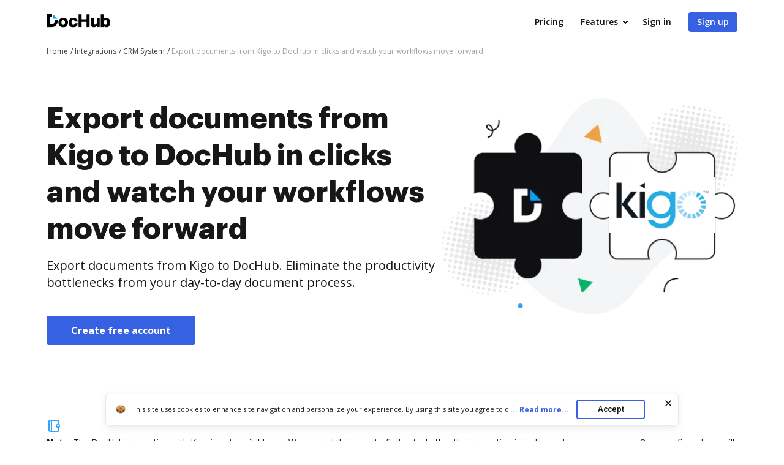

--- FILE ---
content_type: text/plain
request_url: https://www.dochub.com/mtrcs/g/collect?v=2&tid=G-DESM002YVE&gtm=45je61e1v882947858z8866772548za20gzb866772548zd866772548&_p=1768610722678&gcs=G111&gcd=13t3t3t3t5l1&npa=0&dma=0&cid=1991853119.1768610725&ecid=1930195168&ul=en-us%40posix&sr=1280x720&_fplc=0&ur=US-OH&frm=0&pscdl=noapi&_eu=AAAAAGA&sst.rnd=398278596.1768610723&sst.tft=1768610722678&sst.lpc=188435645&sst.navt=n&sst.ude=0&sst.sw_exp=1&_s=1&tag_exp=103116026~103200004~104527906~104528500~104684208~104684211~105391252~115495939~115616985~115938465~115938468~117041587&dl=https%3A%2F%2Fwww.dochub.com%2Fen%2Fintegrations%2Fcrm-system%2Fexport-documents-from-kigo-to-dochub-in-clicks-and-watch-your-workflows-move-forward&sid=1768610724&sct=1&seg=0&dt=Export%20documents%20from%20Kigo%20to%20DocHub&_tu=DA&en=page_view&_fv=1&_nsi=1&_ss=1&ep.exp_guest_id=be1a0c2196.1768610722&ep.user_agent=Mozilla%2F5.0%20(Macintosh%3B%20Intel%20Mac%20OS%20X%2010_15_7)%20AppleWebKit%2F537.36%20(KHTML%2C%20like%20Gecko)%20Chrome%2F131.0.0.0%20Safari%2F537.36%3B%20ClaudeBot%2F1.0%3B%20%2Bclaudebot%40anthropic.com)&ep.server_source=false&tfd=2584&richsstsse
body_size: -93
content:
event: message
data: {"send_pixel":["https://analytics.google.com/g/s/collect?dma=0&npa=0&gcs=G111&gcd=13t3t3t3t5l1&gtm=45j91e61e1v882947858z8866772548z99235464744za20gzb866772548zd866772548&tag_exp=103116026~103200004~104527906~104528500~104684208~104684211~105391252~115495939~115616985~115938465~115938468~117041587&_is_sw=0&_tu=DA&_gsid=DESM002YVEtkggA6axsT0uU3zLAVjQOg"],"options":{}}

event: message
data: {"send_pixel":["https://stats.g.doubleclick.net/g/collect?v=2&dma=0&npa=0&gcs=G111&gcd=13t3t3t3t5l1&tid=G-DESM002YVE&cid=1991853119.1768610725&gtm=45j91e61e1v882947858z8866772548z99235464744za20gzb866772548zd866772548&tag_exp=103116026~103200004~104527906~104528500~104684208~104684211~105391252~115495939~115616985~115938465~115938468~117041587&_is_sw=0&_tu=DA&aip=1"],"options":{}}

event: message
data: {"send_pixel":["${transport_url}/_/set_cookie?val=O4ignUzQeloq%2B7deLJ1fEbbRbZCbnXWC0WdgGYxBuumpWL3YWkbJD32mOsWKAMMPU4GafL0KkTHWiLd%2FTwDkZktEpK6HkIwhIoyoQz9A1umm4R%2BGSoFTdvVhO%2FEqC1hsgMHPfbXME6Zfct4sZ99UCVY%2FijoYyWVUD0MGdNs1kLUXnd9XdSp2ov16iqhVGy4Iw7XAdOo%3D&path=${encoded_path}"]}

event: message
data: {"send_pixel":["https://c.bing.com/c.gif?Red3=BACID_350519&vid=dbf1a6d45aa8491da9519bc969fc3d66"]}

event: message
data: {"response":{"status_code":200,"body":""}}

